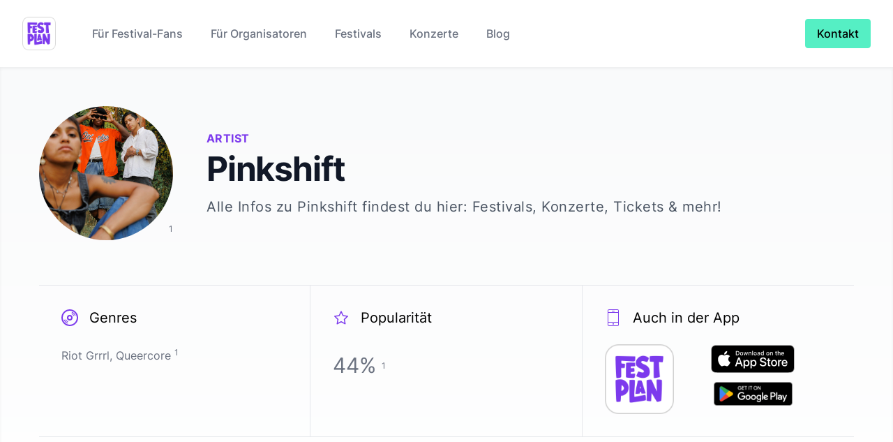

--- FILE ---
content_type: text/html; charset=utf-8
request_url: https://www.festplan.app/artist/pinkshift
body_size: 12796
content:
<!DOCTYPE html><html lang="en"><head><meta charSet="utf-8"/><link rel="apple-touch-icon" sizes="180x180" href="/apple-touch-icon.png"/><link rel="icon" type="image/png" sizes="144x144" href="/favicon-144x144.png"/><link rel="icon" type="image/png" sizes="32x32" href="/favicon-32x32.png"/><link rel="icon" type="image/png" sizes="16x16" href="/favicon-16x16.png"/><link rel="manifest" href="/site.webmanifest"/><title>Pinkshift | Artist | FestPlan.app</title><meta name="robots" content="index,follow"/><meta name="description" content="Alle Infos zu Pinkshift findest du hier: Festivals, Konzerte, Tickets &amp; mehr!"/><meta name="twitter:creator" content="@festplan_app"/><meta property="og:title" content="Pinkshift | Artist"/><meta property="og:description" content="Alle Infos zu Pinkshift findest du hier: Festivals, Konzerte, Tickets &amp; mehr!"/><meta property="og:type" content="website"/><meta property="og:image" content="https://festplan.app/festplan_social.png"/><meta property="og:site_name" content="FestPlan.app"/><meta name="author" content="Malte Peters"/><meta name="robots" content="index,follow"/><meta name="viewport" content="width=device-width, initial-scale=1.0"/><meta name="keywords" content="Festival, Musik, Timetable, Lineup, Personalisiert"/><meta name="next-head-count" content="19"/><script async="" src="https://scripts.simpleanalyticscdn.com/latest.js"></script><link data-next-font="" rel="preconnect" href="/" crossorigin="anonymous"/><link rel="preload" href="/_next/static/css/aa647b3cacee57f6.css" as="style"/><link rel="stylesheet" href="/_next/static/css/aa647b3cacee57f6.css" data-n-g=""/><noscript data-n-css=""></noscript><script defer="" nomodule="" src="/_next/static/chunks/polyfills-c67a75d1b6f99dc8.js"></script><script src="/_next/static/chunks/webpack-60d328ea1049e7c2.js" defer=""></script><script src="/_next/static/chunks/framework-5429a50ba5373c56.js" defer=""></script><script src="/_next/static/chunks/main-8201a1c267d156c8.js" defer=""></script><script src="/_next/static/chunks/pages/_app-9da3d27eb4973746.js" defer=""></script><script src="/_next/static/chunks/684-1260df9f29a48f27.js" defer=""></script><script src="/_next/static/chunks/283-c21e697bc5b45a63.js" defer=""></script><script src="/_next/static/chunks/916-f12116ee4d489b5e.js" defer=""></script><script src="/_next/static/chunks/pages/artist/%5Bid%5D-0ea2eb09c2413864.js" defer=""></script><script src="/_next/static/Lh2o98hSYu1caI_zver9I/_buildManifest.js" defer=""></script><script src="/_next/static/Lh2o98hSYu1caI_zver9I/_ssgManifest.js" defer=""></script><style id="__twind">button,input,optgroup,select,textarea{font-family:inherit;font-size:100%;margin:0;padding:0;line-height:inherit;color:inherit}sub,sup{font-size:75%;line-height:0;position:relative;vertical-align:baseline}html{line-height:1.5;-webkit-text-size-adjust:100%;font-family:Inter, ui-sans-serif, system-ui, -apple-system,
            BlinkMacSystemFont, "Segoe UI", Roboto, "Helvetica Neue", Arial, "Noto Sans",
            sans-serif, "Apple Color Emoji", "Segoe UI Emoji", "Segoe UI Symbol", "Noto Color Emoji"}table{text-indent:0;border-color:inherit;border-collapse:collapse}hr{height:0;color:inherit;border-top-width:1px}input::placeholder,textarea::placeholder{opacity:1;color:#9ca3af}::-webkit-file-upload-button{-webkit-appearance:button;font:inherit}button{background-color:transparent;background-image:none}body{font-family:inherit;line-height:inherit}*,::before,::after{box-sizing:border-box;border:0 solid #e5e7eb}h1,h2,h3,h4,h5,h6{font-size:inherit;font-weight:inherit}a{color:inherit;-webkit-text-decoration:inherit;text-decoration:inherit}::-moz-focus-inner{border-style:none;padding:0}[type="search"]{-webkit-appearance:textfield;outline-offset:-2px}pre,code,kbd,samp{font-family:ui-monospace,SFMono-Regular,Menlo,Monaco,Consolas,"Liberation Mono","Courier New",monospace;font-size:1em}img,svg,video,canvas,audio,iframe,embed,object{display:block;vertical-align:middle}img,video{max-width:100%;height:auto}body,blockquote,dl,dd,h1,h2,h3,h4,h5,h6,hr,figure,p,pre,fieldset,ol,ul{margin:0}button:focus{outline:1px dotted;outline:5px auto -webkit-focus-ring-color}fieldset,ol,ul,legend{padding:0}textarea{resize:vertical}button,[role="button"]{cursor:pointer}:-moz-focusring{outline:1px dotted ButtonText}::-webkit-inner-spin-button,::-webkit-outer-spin-button{height:auto}summary{display:list-item}:root{-moz-tab-size:4;tab-size:4}ol,ul{list-style:none}img{border-style:solid}button,select{text-transform:none}:-moz-ui-invalid{box-shadow:none}progress{vertical-align:baseline}abbr[title]{-webkit-text-decoration:underline dotted;text-decoration:underline dotted}b,strong{font-weight:bolder}sub{bottom:-0.25em}sup{top:-0.5em}button,[type="button"],[type="reset"],[type="submit"]{-webkit-appearance:button}::-webkit-search-decoration{-webkit-appearance:none}*{--tw-shadow:0 0 transparent}.sr-only{position:absolute;width:1px;height:1px;padding:0;margin:-1px;overflow:hidden;white-space:nowrap;clip:rect(0,0,0,0);border-width:0}.space-x-4>:not([hidden])~:not([hidden]){--tw-space-x-reverse:0;margin-right:calc(1rem * var(--tw-space-x-reverse));margin-left:1rem;margin-left:calc(1rem * calc(1 - var(--tw-space-x-reverse)))}.text-purple-600{--tw-text-opacity:1;color:#7c3aed;color:rgba(124,58,237,var(--tw-text-opacity))}.text-gray-900{--tw-text-opacity:1;color:#111827;color:rgba(17,24,39,var(--tw-text-opacity))}.text-gray-600{--tw-text-opacity:1;color:#4b5563;color:rgba(75,85,99,var(--tw-text-opacity))}.text-gray-500{--tw-text-opacity:1;color:#6b7280;color:rgba(107,114,128,var(--tw-text-opacity))}.text-black{--tw-text-opacity:1;color:#000;color:rgba(0,0,0,var(--tw-text-opacity))}.text-gray-400{--tw-text-opacity:1;color:#9ca3af;color:rgba(156,163,175,var(--tw-text-opacity))}.text-gray-700{--tw-text-opacity:1;color:#374151;color:rgba(55,65,81,var(--tw-text-opacity))}.text-gray-800{--tw-text-opacity:1;color:#1f2937;color:rgba(31,41,55,var(--tw-text-opacity))}.shadow-inner{--tw-shadow:inset 0 2px 4px 0 rgba(0,0,0,0.06);box-shadow:inset 0 2px 4px 0 rgba(0,0,0,0.06);box-shadow:var(--tw-ring-offset-shadow,0 0 transparent),var(--tw-ring-shadow,0 0 transparent),var(--tw-shadow)}.mx-auto{margin-left:auto;margin-right:auto}.px-6{padding-left:1.5rem;padding-right:1.5rem}.text-base{font-size:1rem;line-height:1.5rem}.text-3xl{font-size:1.875rem;line-height:2.25rem}.text-lg{font-size:1.125rem;line-height:1.75rem}.my-4{margin-bottom:1rem;margin-top:1rem}.text-xl{font-size:1.25rem;line-height:1.75rem}.text-sm{font-size:0.875rem;line-height:1.25rem}.bg-white{--tw-bg-opacity:1;background-color:#fff;background-color:rgba(255,255,255,var(--tw-bg-opacity))}.px-4{padding-left:1rem;padding-right:1rem}.px-3{padding-left:0.75rem;padding-right:0.75rem}.py-2{padding-bottom:0.5rem;padding-top:0.5rem}.bg-accent{--tw-bg-opacity:1;background-color:#55efc4;background-color:rgba(85,239,196,var(--tw-bg-opacity))}.border-accent{--tw-border-opacity:1;border-color:#55efc4;border-color:rgba(85,239,196,var(--tw-border-opacity))}.mx-0{margin-left:0px;margin-right:0px}.py-12{padding-bottom:3rem;padding-top:3rem}.px-0{padding-left:0px;padding-right:0px}.py-8{padding-bottom:2rem;padding-top:2rem}.border-gray-300{--tw-border-opacity:1;border-color:#d1d5db;border-color:rgba(209,213,219,var(--tw-border-opacity))}.px-8{padding-left:2rem;padding-right:2rem}.text-xs{font-size:0.75rem;line-height:1rem}.border-gray-400{--tw-border-opacity:1;border-color:#9ca3af;border-color:rgba(156,163,175,var(--tw-border-opacity))}.text-4xl{font-size:2.25rem;line-height:2.5rem}.mx-2{margin-left:0.5rem;margin-right:0.5rem}.from-gray-50{--tw-gradient-from:#f9fafb;--tw-gradient-stops:var(--tw-gradient-from),var(--tw-gradient-to,rgba(249,250,251,0))}.from-gray-100{--tw-gradient-from:#f3f4f6;--tw-gradient-stops:var(--tw-gradient-from),var(--tw-gradient-to,rgba(243,244,246,0))}.p-2{padding:0.5rem}.container{width:100%}.p-6{padding:1.5rem}.flex{display:flex}.order-last{order:9999}.relative{position:relative}.w-48{width:12rem}.h-48{height:12rem}.w-full{width:100%}.p-8{padding:2rem}.h-6{height:1.5rem}.w-6{width:1.5rem}.h-24{height:6rem}.h-12{height:3rem}.w-12{width:3rem}.hidden{display:none}.w-1\/2{width:50%}.cursor-pointer{cursor:pointer}.grid{display:-ms-grid;display:grid}.bg-gradient-to-b{background-image:linear-gradient(to bottom,var(--tw-gradient-stops))}.pb-6{padding-bottom:1.5rem}.max-w-7xl{max-width:80rem}.flex-wrap{flex-wrap:wrap}.flex-col{flex-direction:column}.justify-center{justify-content:center}.text-center{text-align:center}.font-semibold{font-weight:600}.tracking-wide{letter-spacing:0.025em}.uppercase{text-transform:uppercase}.mt-2{margin-top:0.5rem}.font-bold{font-weight:700}.tracking-tight{letter-spacing:-0.025em}.mt-4{margin-top:1rem}.mb-6{margin-bottom:1.5rem}.mt-16{margin-top:4rem}.items-center{align-items:center}.ml-4{margin-left:1rem}.leading-loose{line-height:2}.mr-4{margin-right:1rem}.mb-8{margin-bottom:2rem}.mb-4{margin-bottom:1rem}.min-h-screen{min-height:100vh}.justify-between{justify-content:space-between}.flex-shrink-0{flex-shrink:0}.ml-10{margin-left:2.5rem}.items-baseline{align-items:baseline}.font-medium{font-weight:500}.-mr-2{margin-right:calc(0.5rem * -1)}.font-sans{font-family:Inter, ui-sans-serif, system-ui, -apple-system,
            BlinkMacSystemFont, "Segoe UI", Roboto, "Helvetica Neue", Arial, "Noto Sans",
            sans-serif, "Apple Color Emoji", "Segoe UI Emoji", "Segoe UI Symbol", "Noto Color Emoji"}.border{border-width:1px}.mb-2{margin-bottom:0.5rem}.underline{-webkit-text-decoration:underline;text-decoration:underline}.max-w-2xl{max-width:42rem}.mr-2{margin-right:0.5rem}.text-left{text-align:left}.flex-grow{flex-grow:1}.self-end{-ms-grid-row-align:flex-end;align-self:flex-end}.max-w-xl{max-width:36rem}.pt-16{padding-top:4rem}.mt-8{margin-top:2rem}.pt-14{padding-top:3.5rem}.pb-16{padding-bottom:4rem}.mb-14{margin-bottom:3.5rem}.font-light{font-weight:300}.leading-6{line-height:1.5rem}.mb-1{margin-bottom:0.25rem}.mt-12{margin-top:3rem}.mb-3{margin-bottom:0.75rem}.justify-left{justify-content:left}.rounded-full{border-radius:9999px}.rounded-md{border-radius:0.375rem}.rounded{border-radius:0.25rem}.border-b{border-bottom-width:1px}.border-t{border-top-width:1px}.to-white{--tw-gradient-to:#fff}.hover\:text-gray-600:hover{--tw-text-opacity:1;color:#4b5563;color:rgba(75,85,99,var(--tw-text-opacity))}.hover\:bg-accent:hover{--tw-bg-opacity:1;background-color:#55efc4;background-color:rgba(85,239,196,var(--tw-bg-opacity))}.hover\:bg-gray-100:hover{--tw-bg-opacity:1;background-color:#f3f4f6;background-color:rgba(243,244,246,var(--tw-bg-opacity))}@media (min-width:640px){.container{max-width:640px}}@media (min-width:768px){.container{max-width:768px}}@media (min-width:1024px){.container{max-width:1024px}}@media (min-width:1280px){.container{max-width:1280px}}@media (min-width:1536px){.container{max-width:1536px}}@media (min-width:640px){.sm\:text-base{font-size:1rem;line-height:1.5rem}}@media (min-width:640px){.sm\:px-6{padding-left:1.5rem;padding-right:1.5rem}}@media (min-width:640px){.sm\:p-6{padding:1.5rem}}@media (min-width:640px){.sm\:w-2\/3{width:66.666667%}}@media (min-width:640px){.sm\:w-1\/5{width:20%}}@media (min-width:640px){.sm\:w-1\/3{width:33.333333%}}@media (min-width:768px){.md\:text-5xl{font-size:3rem;line-height:1}}@media (min-width:768px){.md\:text-3xl{font-size:1.875rem;line-height:2.25rem}}@media (min-width:768px){.md\:w-1\/2{width:50%}}@media (min-width:768px){.md\:block{display:block}}@media (min-width:768px){.md\:hidden{display:none}}@media (min-width:768px){.md\:p-8{padding:2rem}}@media (min-width:768px){.md\:w-1\/3{width:33.333333%}}@media (min-width:768px){.md\:ml-6{margin-left:1.5rem}}@media (min-width:768px){.md\:border-r{border-right-width:1px}}@media (min-width:768px){.md\:border-l{border-left-width:1px}}@media (min-width:1024px){.lg\:mx-0{margin-left:0px;margin-right:0px}}@media (min-width:1024px){.lg\:text-xl{font-size:1.25rem;line-height:1.75rem}}@media (min-width:1024px){.lg\:px-8{padding-left:2rem;padding-right:2rem}}@media (min-width:1024px){.lg\:p-8{padding:2rem}}@media (min-width:1024px){.lg\:w-1\/3{width:33.333333%}}@media (min-width:1024px){.lg\:w-1\/2{width:50%}}@media (min-width:1024px){.lg\:flex-nowrap{flex-wrap:nowrap}}@media (min-width:1024px){.lg\:text-left{text-align:left}}@media (min-width:1024px){.lg\:mb-0{margin-bottom:0px}}@media (min-width:1024px){.lg\:mr-12{margin-right:3rem}}@media (min-width:1024px){.lg\:mt-0{margin-top:0px}}@media (min-width:1024px){.lg\:border-r{border-right-width:1px}}@media (min-width:1024px){.lg\:border-r-0{border-right-width:0px}}</style></head><body><div id="__next"><div><div class="min-h-screen flex flex-col"><nav class="bg-white"><div class="max-w-7xl mx-auto px-4 sm:px-6 lg:px-8"><div class="flex items-center justify-between h-24"><div class="flex items-center"><div class="flex-shrink-0"><a href="/"><img class="h-12 w-12" src="/logo.png" alt="logo" width="48" height="48"/></a></div><div class="hidden md:block"><div class="ml-10 flex items-baseline space-x-4"><a href="/" class="text-gray-500 hover:text-gray-600 px-3 py-2 rounded-md font-medium">Für Festival-Fans</a><a href="/organiser" class="text-gray-500 hover:text-gray-600 px-3 py-2 rounded-md font-medium">Für Organisatoren</a><a href="/festival" class="text-gray-500 hover:text-gray-600 px-3 py-2 rounded-md font-medium">Festivals</a><a href="/concerts" class="text-gray-500 hover:text-gray-600 px-3 py-2 rounded-md font-medium">Konzerte</a><a href="/blog" class="text-gray-500 hover:text-gray-600 px-3 py-2 rounded-md font-medium">Blog</a></div></div></div><div class="hidden md:block"><div class="ml-4 flex items-center md:ml-6"><a href="mailto:malte@festplan.app"><button type="button" class="font-sans font-medium py-2 px-4 border rounded bg-accent text-black border-accent hover:bg-accent">Kontakt</button></a></div></div><div class="-mr-2 flex md:hidden"><button type="button" aria-controls="mobile-menu" aria-expanded="false" class="p-2 text-gray-400"><span class="sr-only">Open menu</span><svg class="h-6 w-6" xmlns="http://www.w3.org/2000/svg" fill="none" viewBox="0 0 24 24" stroke="currentColor" aria-hidden="true" width="24" height="24"><path stroke-linecap="round" stroke-linejoin="round" stroke-width="2" d="M4 6h16M4 12h16M4 18h16"></path></svg></button></div></div></div></nav><section class="bg-gradient-to-b from-gray-50 to-white shadow-inner pb-6"><div class="max-w-7xl mx-auto p-2 sm:p-6 lg:p-8"><div class="container mx-auto px-6 p-6"><div class="flex flex-wrap lg:flex-nowrap"><div class="flex flex-col justify-center order-last text-center mx-auto lg:mx-0 lg:text-left"><p class="text-base text-purple-600 font-semibold tracking-wide uppercase">Artist</p><h1 class="mt-2 text-3xl md:text-5xl font-bold tracking-tight text-gray-900">Pinkshift</h1><p class="mt-4 text-lg lg:text-xl tracking-wide text-gray-600">Alle Infos zu <!-- -->Pinkshift<!-- --> findest du hier: Festivals, Konzerte, Tickets &amp; mehr!</p></div><div class="mx-auto mb-6 lg:mx-0 lg:mb-0 lg:mr-12 text-center relative"><img src="https://i.scdn.co/image/ab6761610000e5eb3fd34d526ac479b44c27c2b3" alt="Pinkshift" class="rounded-full w-48 h-48" style="object-fit:cover"/><p class="text-gray-500" style="margin-top:-30px;z-index:1;position:absolute;bottom:0;right:0"><a href="#sup-1"><sup>1</sup></a></p></div></div><div class="flex flex-wrap my-4 mt-16"><div class="w-full border-b border-t md:w-1/2 md:border-r lg:w-1/3 p-8"><div class="flex items-center mb-6"><svg xmlns="http://www.w3.org/2000/svg" width="20" height="20" fill="currentColor" class="h-6 w-6 text-purple-600"><path d="M12 8a4 4 0 1 0 0 8 4 4 0 0 0 0-8zm0 6c-1.104 0-2-.897-2-2s.896-2 2-2 2 .897 2 2-.896 2-2 2zm0-12c5.514 0 10 4.486 10 10s-4.486 10-10 10S2 17.514 2 12 6.486 2 12 2zm0-2C5.373 0 0 5.373 0 12s5.373 12 12 12 12-5.373 12-12S18.627 0 12 0zM9.086 20.526a9.01 9.01 0 0 1-5.592-5.606l1.02-.127a8.028 8.028 0 0 0 4.699 4.714l-.127 1.019zm.258-2.054a7.013 7.013 0 0 1-3.807-3.807l1.041-.13a6.03 6.03 0 0 0 2.895 2.896l-.129 1.041zm8.095-9.007a6.04 6.04 0 0 0-2.896-2.896l.131-1.041a7.026 7.026 0 0 1 3.807 3.807l-1.042.13zm2.049-.256a8.027 8.027 0 0 0-4.691-4.677l.129-1.019a9.01 9.01 0 0 1 5.582 5.568l-1.02.128z"></path></svg><div class="ml-4 text-xl">Genres</div></div><p class="leading-loose text-gray-500">Riot Grrrl, Queercore<!-- --> <a href="#sup-1"><sup>1</sup></a></p></div><div class="w-full border-b border-t md:w-1/2 lg:w-1/3 lg:border-r p-8"><div class="flex items-center mb-6"><svg xmlns="http://www.w3.org/2000/svg" fill-rule="evenodd" stroke-linejoin="round" stroke-miterlimit="2" clip-rule="evenodd" viewBox="0 0 24 24" width="20" height="20" fill="currentColor" class="h-6 w-6 text-purple-600"><path fill-rule="nonzero" d="M11.322 2.923a.754.754 0 0 1 1.356 0l2.65 5.44 6.022.829a.749.749 0 0 1 .419 1.283c-1.61 1.538-4.382 4.191-4.382 4.191l1.069 5.952a.751.751 0 0 1-1.097.793L12 18.56l-5.359 2.851a.751.751 0 0 1-1.097-.793l1.07-5.952-4.382-4.191a.75.75 0 0 1 .419-1.283l6.021-.829 2.65-5.44zM12 4.956 9.639 9.748l-5.246.719 3.848 3.643-.948 5.255L12 16.86l4.707 2.505-.951-5.236 3.851-3.662-5.314-.756z"></path></svg><div class="ml-4 text-xl">Popularität</div></div><p class="leading-loose text-gray-500 text-3xl">44<!-- -->%<!-- --> <span class="text-base"><a href="#sup-1"><sup>1</sup></a></span></p></div><div class="w-full border-b border-t md:w-1/2 md:border-r lg:w-1/3 lg:border-r-0 p-8"><div class="flex items-center mb-6"><svg xmlns="http://www.w3.org/2000/svg" width="20" height="20" fill-rule="evenodd" clip-rule="evenodd" fill="currentColor" class="h-6 w-6 text-purple-600"><path d="M18 24H6a2 2 0 0 1-2-2V2a2 2 0 0 1 2-2h12a2 2 0 0 1 2 2v20a2 2 0 0 1-2 2zm1-5.083H5V22c0 .552.449 1 1 1h12a1 1 0 0 0 1-1v-3.083zm-7 3a1 1 0 1 1 0-2 1 1 0 0 1 0 2zm7-17H5v13h14v-13zM18 1H6c-.551 0-1 .449-1 1v1.917h14V2c0-.551-.448-1-1-1zm-4.5 1.917h-3a.5.5 0 0 1 0-1h3a.5.5 0 0 1 0 1z"></path></svg><div class="ml-4 text-xl">Auch in der App</div></div><div class="flex text-center"><a href="/"><img src="/_next/static/media/app_store_icon.52b2c309.png" alt="Festplan Store Icon" style="height:100px;object-fit:contain" class="mr-4"/></a><div class="flex flex-wrap justify-center items-center"><a class="flex flex-col items-center mx-0 mb-2 justify-center" href="https://apps.apple.com/de/app/festplan/id1621841354" target="_blank" rel="noreferrer"><svg xmlns="http://www.w3.org/2000/svg" width="150" height="40" viewBox="0 0 119.664 40" alt="FestPlan für iOS im AppStore"><path d="M110.135 0H9.535c-.367 0-.73 0-1.095.002-.306.002-.61.008-.919.013A13.215 13.215 0 0 0 5.517.19a6.665 6.665 0 0 0-1.9.627 6.438 6.438 0 0 0-1.62 1.18A6.258 6.258 0 0 0 .82 3.617a6.601 6.601 0 0 0-.625 1.903 12.993 12.993 0 0 0-.179 2.002c-.01.307-.01.615-.015.921V31.56c.005.31.006.61.015.921a12.992 12.992 0 0 0 .18 2.002 6.588 6.588 0 0 0 .624 1.905A6.208 6.208 0 0 0 1.998 38a6.274 6.274 0 0 0 1.618 1.179 6.7 6.7 0 0 0 1.901.63 13.455 13.455 0 0 0 2.004.177c.31.007.613.011.919.011.366.002.728.002 1.095.002h100.6c.36 0 .724 0 1.084-.002.304 0 .617-.004.922-.01a13.279 13.279 0 0 0 2-.178 6.804 6.804 0 0 0 1.908-.63A6.277 6.277 0 0 0 117.666 38a6.395 6.395 0 0 0 1.182-1.614 6.604 6.604 0 0 0 .619-1.905 13.506 13.506 0 0 0 .185-2.002c.004-.31.004-.61.004-.921.008-.364.008-.725.008-1.094V9.536c0-.366 0-.73-.008-1.092 0-.306 0-.614-.004-.92a13.507 13.507 0 0 0-.185-2.003 6.618 6.618 0 0 0-.62-1.903 6.466 6.466 0 0 0-2.798-2.8 6.768 6.768 0 0 0-1.908-.627 13.044 13.044 0 0 0-2-.176c-.305-.005-.618-.011-.922-.013-.36-.002-.725-.002-1.084-.002Z" style="fill:#a6a6a6"></path><path d="M8.445 39.125c-.305 0-.602-.004-.904-.01a12.687 12.687 0 0 1-1.87-.164 5.884 5.884 0 0 1-1.656-.548 5.406 5.406 0 0 1-1.397-1.016 5.32 5.32 0 0 1-1.02-1.397 5.722 5.722 0 0 1-.544-1.657 12.414 12.414 0 0 1-.166-1.875c-.007-.21-.015-.913-.015-.913v-23.1s.009-.692.015-.895a12.37 12.37 0 0 1 .165-1.872 5.755 5.755 0 0 1 .544-1.662 5.373 5.373 0 0 1 1.015-1.398 5.565 5.565 0 0 1 1.402-1.023 5.823 5.823 0 0 1 1.653-.544A12.586 12.586 0 0 1 7.543.887l.902-.012h102.769l.913.013a12.385 12.385 0 0 1 1.858.162 5.938 5.938 0 0 1 1.671.548 5.594 5.594 0 0 1 2.415 2.42 5.763 5.763 0 0 1 .535 1.649 12.995 12.995 0 0 1 .174 1.887c.003.283.003.588.003.89.008.375.008.732.008 1.092v20.929c0 .363 0 .718-.008 1.075 0 .325 0 .623-.004.93a12.731 12.731 0 0 1-.17 1.853 5.739 5.739 0 0 1-.54 1.67 5.48 5.48 0 0 1-1.016 1.386 5.413 5.413 0 0 1-1.4 1.022 5.862 5.862 0 0 1-1.668.55 12.542 12.542 0 0 1-1.869.163c-.293.007-.6.011-.897.011l-1.084.002Z"></path><g data-name="&lt;Group&gt;"><g data-name="&lt;Group&gt;"><path d="M24.769 20.3a4.949 4.949 0 0 1 2.356-4.151 5.066 5.066 0 0 0-3.99-2.158c-1.68-.176-3.308 1.005-4.164 1.005-.872 0-2.19-.988-3.608-.958a5.315 5.315 0 0 0-4.473 2.728c-1.934 3.348-.491 8.269 1.361 10.976.927 1.325 2.01 2.805 3.428 2.753 1.387-.058 1.905-.885 3.58-.885 1.658 0 2.144.885 3.59.852 1.489-.025 2.426-1.332 3.32-2.67a10.962 10.962 0 0 0 1.52-3.092 4.782 4.782 0 0 1-2.92-4.4ZM22.037 12.21a4.872 4.872 0 0 0 1.115-3.49 4.957 4.957 0 0 0-3.208 1.66A4.636 4.636 0 0 0 18.8 13.74a4.1 4.1 0 0 0 3.237-1.53Z" data-name="&lt;Path&gt;" style="fill:#fff"></path></g><path d="M42.302 27.14H37.57l-1.137 3.356h-2.005l4.484-12.418h2.083l4.483 12.418h-2.039Zm-4.243-1.55h3.752l-1.85-5.446h-.051ZM55.16 25.97c0 2.813-1.506 4.62-3.779 4.62a3.07 3.07 0 0 1-2.848-1.583h-.043v4.484H46.63V21.442h1.8v1.506h.033a3.212 3.212 0 0 1 2.883-1.6c2.298 0 3.813 1.816 3.813 4.622Zm-1.91 0c0-1.833-.948-3.038-2.393-3.038-1.42 0-2.375 1.23-2.375 3.038 0 1.824.955 3.046 2.375 3.046 1.445 0 2.393-1.197 2.393-3.046ZM65.125 25.97c0 2.813-1.506 4.62-3.779 4.62a3.07 3.07 0 0 1-2.848-1.583h-.043v4.484h-1.859V21.442h1.799v1.506h.034a3.212 3.212 0 0 1 2.883-1.6c2.298 0 3.813 1.816 3.813 4.622Zm-1.91 0c0-1.833-.948-3.038-2.393-3.038-1.42 0-2.375 1.23-2.375 3.038 0 1.824.955 3.046 2.375 3.046 1.445 0 2.392-1.197 2.392-3.046ZM71.71 27.036c.138 1.232 1.334 2.04 2.97 2.04 1.566 0 2.693-.808 2.693-1.919 0-.964-.68-1.54-2.29-1.936l-1.609-.388c-2.28-.55-3.339-1.617-3.339-3.348 0-2.142 1.867-3.614 4.519-3.614 2.624 0 4.423 1.472 4.483 3.614h-1.876c-.112-1.239-1.136-1.987-2.634-1.987s-2.521.757-2.521 1.858c0 .878.654 1.395 2.255 1.79l1.368.336c2.548.603 3.606 1.626 3.606 3.443 0 2.323-1.85 3.778-4.793 3.778-2.754 0-4.614-1.42-4.734-3.667ZM83.346 19.3v2.142h1.722v1.472h-1.722v4.991c0 .776.345 1.137 1.102 1.137a5.808 5.808 0 0 0 .611-.043v1.463a5.104 5.104 0 0 1-1.032.086c-1.833 0-2.548-.689-2.548-2.445v-5.189h-1.316v-1.472h1.316V19.3ZM86.065 25.97c0-2.849 1.678-4.639 4.294-4.639 2.625 0 4.295 1.79 4.295 4.639 0 2.856-1.661 4.638-4.295 4.638-2.633 0-4.294-1.782-4.294-4.638Zm6.695 0c0-1.954-.895-3.108-2.401-3.108s-2.4 1.162-2.4 3.108c0 1.962.894 3.106 2.4 3.106s2.401-1.144 2.401-3.106ZM96.186 21.442h1.773v1.541h.043a2.16 2.16 0 0 1 2.177-1.635 2.866 2.866 0 0 1 .637.069v1.738a2.598 2.598 0 0 0-.835-.112 1.873 1.873 0 0 0-1.937 2.083v5.37h-1.858ZM109.384 27.837c-.25 1.643-1.85 2.771-3.898 2.771-2.634 0-4.269-1.764-4.269-4.595 0-2.84 1.644-4.682 4.19-4.682 2.506 0 4.08 1.72 4.08 4.466v.637h-6.394v.112a2.358 2.358 0 0 0 2.436 2.564 2.048 2.048 0 0 0 2.09-1.273Zm-6.282-2.702h4.526a2.177 2.177 0 0 0-2.22-2.298 2.292 2.292 0 0 0-2.306 2.298Z" style="fill:#fff"></path></g><g data-name="&lt;Group&gt;"><path d="M37.826 8.731a2.64 2.64 0 0 1 2.808 2.965c0 1.906-1.03 3.002-2.808 3.002h-2.155V8.73Zm-1.228 5.123h1.125a1.876 1.876 0 0 0 1.967-2.146 1.881 1.881 0 0 0-1.967-2.134h-1.125ZM41.68 12.444a2.133 2.133 0 1 1 4.248 0 2.134 2.134 0 1 1-4.247 0Zm3.334 0c0-.976-.439-1.547-1.208-1.547-.773 0-1.207.571-1.207 1.547 0 .984.434 1.55 1.207 1.55.77 0 1.208-.57 1.208-1.55ZM51.573 14.698h-.922l-.93-3.317h-.07l-.927 3.317h-.913l-1.242-4.503h.902l.806 3.436h.067l.926-3.436h.852l.926 3.436h.07l.803-3.436h.889ZM53.854 10.195h.855v.715h.066a1.348 1.348 0 0 1 1.344-.802 1.465 1.465 0 0 1 1.559 1.675v2.915h-.889v-2.692c0-.724-.314-1.084-.972-1.084a1.033 1.033 0 0 0-1.075 1.141v2.635h-.888ZM59.094 8.437h.888v6.26h-.888ZM61.218 12.444a2.133 2.133 0 1 1 4.247 0 2.134 2.134 0 1 1-4.247 0Zm3.333 0c0-.976-.439-1.547-1.208-1.547-.773 0-1.207.571-1.207 1.547 0 .984.434 1.55 1.207 1.55.77 0 1.208-.57 1.208-1.55ZM66.4 13.424c0-.81.604-1.278 1.676-1.344l1.22-.07v-.389c0-.475-.315-.744-.922-.744-.497 0-.84.182-.939.5h-.86c.09-.773.818-1.27 1.84-1.27 1.128 0 1.765.563 1.765 1.514v3.077h-.855v-.633h-.07a1.515 1.515 0 0 1-1.353.707 1.36 1.36 0 0 1-1.501-1.348Zm2.895-.384v-.377l-1.1.07c-.62.042-.9.253-.9.65 0 .405.351.64.834.64a1.062 1.062 0 0 0 1.166-.983ZM71.348 12.444c0-1.423.732-2.324 1.87-2.324a1.484 1.484 0 0 1 1.38.79h.067V8.437h.888v6.26h-.851v-.71h-.07a1.563 1.563 0 0 1-1.415.785c-1.145 0-1.869-.901-1.869-2.328Zm.918 0c0 .955.45 1.53 1.203 1.53.75 0 1.212-.583 1.212-1.526 0-.938-.468-1.53-1.212-1.53-.748 0-1.203.58-1.203 1.526ZM79.23 12.444a2.133 2.133 0 1 1 4.247 0 2.134 2.134 0 1 1-4.247 0Zm3.333 0c0-.976-.438-1.547-1.208-1.547-.772 0-1.207.571-1.207 1.547 0 .984.435 1.55 1.207 1.55.77 0 1.208-.57 1.208-1.55ZM84.67 10.195h.855v.715h.066a1.348 1.348 0 0 1 1.344-.802 1.465 1.465 0 0 1 1.559 1.675v2.915h-.889v-2.692c0-.724-.314-1.084-.972-1.084a1.033 1.033 0 0 0-1.075 1.141v2.635h-.889ZM93.515 9.074v1.141h.976v.749h-.976v2.315c0 .472.194.679.637.679a2.967 2.967 0 0 0 .339-.021v.74a2.916 2.916 0 0 1-.484.046c-.988 0-1.381-.348-1.381-1.216v-2.543h-.715v-.749h.715V9.074ZM95.705 8.437h.88v2.481h.07a1.386 1.386 0 0 1 1.374-.806 1.483 1.483 0 0 1 1.55 1.679v2.907h-.889V12.01c0-.72-.335-1.084-.963-1.084a1.052 1.052 0 0 0-1.134 1.142v2.63h-.888ZM104.761 13.482a1.828 1.828 0 0 1-1.95 1.303 2.045 2.045 0 0 1-2.081-2.325 2.077 2.077 0 0 1 2.076-2.352c1.253 0 2.009.856 2.009 2.27v.31h-3.18v.05a1.19 1.19 0 0 0 1.2 1.29 1.08 1.08 0 0 0 1.07-.546Zm-3.126-1.451h2.275a1.086 1.086 0 0 0-1.109-1.167 1.152 1.152 0 0 0-1.166 1.167Z" style="fill:#fff"></path></g></svg></a><a class="flex flex-col items-center mx-0 mb-2 justify-center" href="https://play.google.com/store/apps/details?id=dev.ptrs.festiplan" target="_blank" rel="noreferrer"><img src="/_next/static/media/download_google_play.6d155a33.png" alt="FestPlan für Android in Google Play" style="height:40px;padding-top:3.2px;padding-bottom:3.2px"/></a></div></div></div></div></div></div></section><section class="bg-gradient-to-b from-gray-50 to-white shadow-inner py-12"><div class="max-w-2xl mx-auto"><p class="text-gray-700 text-center text-xl font-medium mb-4 sm:w-2/3 mx-auto">Folge FestPlan</p><div class="flex flex-wrap"><div class="w-1/2 sm:w-1/5 p-2 flex justify-center text-base"><a href="https://www.instagram.com/festplan_app/" target="_blank" class="flex items-center"><img src="/_next/static/media/instagram.2833f7d8.png" alt="Instagram" width="30" height="30" class="mr-2" style="object-fit:contain"/><span>Instagram</span></a></div><div class="w-1/2 sm:w-1/5 p-2 flex justify-center text-base"><a href="https://www.tiktok.com/@festplan.app" target="_blank" class="flex items-center"><img src="/_next/static/media/tiktok.02e63505.png" alt="TikTok" width="30" height="30" class="mr-2" style="object-fit:contain"/><span>TikTok</span></a></div><div class="w-1/2 sm:w-1/5 p-2 flex justify-center text-base"><a href="https://www.youtube.com/@festplan_app" target="_blank" class="flex items-center"><img src="/_next/static/media/youtube.482ccfae.png" alt="YouTube" width="30" height="30" class="mr-2" style="object-fit:contain"/><span>YouTube</span></a></div><div class="w-1/2 sm:w-1/5 p-2 flex justify-center text-base"><a href="https://www.facebook.com/profile.php?id=61558648412392" target="_blank" class="flex items-center"><img src="/_next/static/media/facebook.d0b4e19a.png" alt="Facebook" width="30" height="30" class="mr-2" style="object-fit:contain"/><span>Facebook</span></a></div><div class="w-1/2 sm:w-1/5 p-2 flex justify-center text-base"><a href="https://www.linkedin.com/company/festplan/" target="_blank" class="flex items-center"><img src="/_next/static/media/linkedin.68c21249.png" alt="LinkedIn" width="30" height="30" class="mr-2" style="object-fit:contain"/><span>LinkedIn</span></a></div></div></div></section><section class="bg-gradient-to-b from-gray-50 to-white shadow-inner pb-6"><div class="max-w-7xl mx-auto p-2 sm:p-6 lg:p-8"><div class="container mx-auto px-6 p-6"><h3 class="text-xl md:text-3xl font-bold tracking-tight text-gray-900 mb-4 text-center">Hörproben</h3><p class="text-sm sm:text-base text-gray-600 text-center mb-8">Einige der bekanntesten Songs <a href="#sup-1"><sup>1</sup></a> von <!-- -->Pinkshift<!-- -->:</p><ul><li class="mb-4"><div class="flex"><audio controls="" src="https://p.scdn.co/mp3-preview/28a5cd42180bf3276948f3319ff33f09ff083f5b?cid=1e8a34baa558446a8ba6d2dbe6f85a62" style="display:none"></audio><button type="button" class="flex"><svg xmlns="http://www.w3.org/2000/svg" width="24" height="24" fill="currentColor" class="text-purple-600 mr-2" style="flex-shrink:0"><path d="M12 0C5.373 0 0 5.373 0 12s5.373 12 12 12 12-5.373 12-12S18.627 0 12 0zM9 17V7l9 5.146L9 17z"></path></svg><p class="text-base text-left">i&#x27;m gonna tell my therapist on you<!-- --> - <!-- -->Pinkshift</p></button><div class="flex-grow"></div><a href="https://open.spotify.com/track/1iUBNLLmZnBAjgkHysEv37" target="_blank" rel="noreferrer" class="ml-4 underline" style="flex-shrink:0">auf Spotify</a></div></li><li class="mb-4"><div class="flex"><audio controls="" src="https://p.scdn.co/mp3-preview/51984538cbc338fbd563207306d38c16e8e7815b?cid=1e8a34baa558446a8ba6d2dbe6f85a62" style="display:none"></audio><button type="button" class="flex"><svg xmlns="http://www.w3.org/2000/svg" width="24" height="24" fill="currentColor" class="text-purple-600 mr-2" style="flex-shrink:0"><path d="M12 0C5.373 0 0 5.373 0 12s5.373 12 12 12 12-5.373 12-12S18.627 0 12 0zM9 17V7l9 5.146L9 17z"></path></svg><p class="text-base text-left">i&#x27;m not crying you&#x27;re crying<!-- --> - <!-- -->Pinkshift</p></button><div class="flex-grow"></div><a href="https://open.spotify.com/track/7ChGmRrK8sWCGp3uWNV0vH" target="_blank" rel="noreferrer" class="ml-4 underline" style="flex-shrink:0">auf Spotify</a></div></li><li class="mb-4"><div class="flex"><audio controls="" src="https://p.scdn.co/mp3-preview/e5c620c3171be25003cc076ebded212a08b33ab7?cid=1e8a34baa558446a8ba6d2dbe6f85a62" style="display:none"></audio><button type="button" class="flex"><svg xmlns="http://www.w3.org/2000/svg" width="24" height="24" fill="currentColor" class="text-purple-600 mr-2" style="flex-shrink:0"><path d="M12 0C5.373 0 0 5.373 0 12s5.373 12 12 12 12-5.373 12-12S18.627 0 12 0zM9 17V7l9 5.146L9 17z"></path></svg><p class="text-base text-left">EAT YOUR FRIENDS<!-- --> - <!-- -->Jhariah, Pinkshift</p></button><div class="flex-grow"></div><a href="https://open.spotify.com/track/12uWjDyyneE3BwZ8IUs1GM" target="_blank" rel="noreferrer" class="ml-4 underline" style="flex-shrink:0">auf Spotify</a></div></li><li class="mb-4"><div class="flex"><audio controls="" src="https://p.scdn.co/mp3-preview/2f31a6ecb4b498df56c94cf6119c68e8aaddb72e?cid=1e8a34baa558446a8ba6d2dbe6f85a62" style="display:none"></audio><button type="button" class="flex"><svg xmlns="http://www.w3.org/2000/svg" width="24" height="24" fill="currentColor" class="text-purple-600 mr-2" style="flex-shrink:0"><path d="M12 0C5.373 0 0 5.373 0 12s5.373 12 12 12 12-5.373 12-12S18.627 0 12 0zM9 17V7l9 5.146L9 17z"></path></svg><p class="text-base text-left">Snow<!-- --> - <!-- -->Pinkshift</p></button><div class="flex-grow"></div><a href="https://open.spotify.com/track/0EB2alDHdChIb0u8c6COre" target="_blank" rel="noreferrer" class="ml-4 underline" style="flex-shrink:0">auf Spotify</a></div></li><li class="mb-4"><div class="flex"><audio controls="" src="https://p.scdn.co/mp3-preview/12d21bce97417b9e879a2b89d82639499d5a369a?cid=1e8a34baa558446a8ba6d2dbe6f85a62" style="display:none"></audio><button type="button" class="flex"><svg xmlns="http://www.w3.org/2000/svg" width="24" height="24" fill="currentColor" class="text-purple-600 mr-2" style="flex-shrink:0"><path d="M12 0C5.373 0 0 5.373 0 12s5.373 12 12 12 12-5.373 12-12S18.627 0 12 0zM9 17V7l9 5.146L9 17z"></path></svg><p class="text-base text-left">nothing (in my head)<!-- --> - <!-- -->Pinkshift</p></button><div class="flex-grow"></div><a href="https://open.spotify.com/track/2Zd9RpkzMbWXhYhjIJQlqL" target="_blank" rel="noreferrer" class="ml-4 underline" style="flex-shrink:0">auf Spotify</a></div></li></ul><div class="flex justify-center"></div></div></div></section><section class="bg-gradient-to-b from-gray-50 to-white shadow-inner pb-6"><div class="max-w-7xl mx-auto p-2 sm:p-6 lg:p-8"><div class="container mx-auto px-6 p-6"><h2 class="mt-2 text-xl md:text-3xl font-bold tracking-tight text-gray-900 mb-4 text-center">Aktuelle Festivals</h2><p class="text-sm sm:text-base text-gray-600 text-center">Uns sind keine aktuellen Festivals bekannt auf denen <!-- -->Pinkshift<!-- --> auftritt.</p></div></div></section><section class="bg-gradient-to-b from-gray-50 to-white shadow-inner pb-6"><div class="max-w-7xl mx-auto p-2 sm:p-6 lg:p-8"><div class="container mx-auto px-6 p-6"><h2 class="mt-2 text-xl md:text-3xl font-bold tracking-tight text-gray-900 mb-4 text-center">Bevorstehende Konzerte</h2><p class="text-sm sm:text-base text-gray-600 text-center mb-8">Auf folgenden Konzerten tritt <!-- -->Pinkshift<!-- --> auf:</p><div class="flex flex-wrap"><div role="link" class="w-full border-b border-t md:w-1/2 md:border-r md:border-l lg:w-1/3 px-0 py-8 md:p-8 cursor-pointer hover:bg-gray-100 grid flex-col" tabindex="0"><div class="mb-4"><div class="text-xl">Pinkshift<span> in <strong>New York</strong></span></div></div><p class="leading-loose text-gray-800">24.01.2026</p><p class="leading-loose text-gray-500">Bowery Ballroom</p><div class="self-end mt-4"><p class="leading-loose font-semibold">Tickets</p><a href="https://www.ticketmaster.com/pinkshift-new-york-new-york-01-23-2026/event/0000634DA18F4829" target="_blank"><button type="button" class="font-sans font-medium py-2 px-4 border rounded bg-white text-gray-600 border-gray-300 hover:bg-gray-100 mt-2">Tickets <!-- --> <!-- --> (<!-- -->ticketmaster<!-- -->)</button></a></div></div><div role="link" class="w-full border-b border-t md:w-1/2 md:border-r md:border-l lg:w-1/3 px-0 py-8 md:p-8 cursor-pointer hover:bg-gray-100 grid flex-col" tabindex="1"><div class="mb-4"><div class="text-xl">grandson<span> in <strong>København S</strong></span></div></div><p class="leading-loose text-gray-800">07.02.2026</p><p class="leading-loose text-gray-500"></p><div class="self-end mt-4"><p class="leading-loose font-semibold">Tickets</p><a href="https://www.ticketmaster.dk/event/grandson-tickets/2086765667?language=en-us" target="_blank"><button type="button" class="font-sans font-medium py-2 px-4 border rounded bg-white text-gray-600 border-gray-300 hover:bg-gray-100 mt-2">Tickets <!-- --> <!-- --> (<!-- -->ticketmaster<!-- -->)</button></a></div></div><div role="link" class="w-full border-b border-t md:w-1/2 md:border-r md:border-l lg:w-1/3 px-0 py-8 md:p-8 cursor-pointer hover:bg-gray-100 grid flex-col" tabindex="2"><div class="mb-4"><div class="text-xl">grandson<span> in <strong>Manchester</strong></span></div></div><p class="leading-loose text-gray-800">26.02.2026</p><p class="leading-loose text-gray-500">Manchester Academy</p><div class="self-end mt-4"><p class="leading-loose font-semibold">Tickets</p><a href="https://www.ticketmaster.co.uk/grandson-manchester-26-02-2026/event/1F00630DB41C3244" target="_blank"><button type="button" class="font-sans font-medium py-2 px-4 border rounded bg-white text-gray-600 border-gray-300 hover:bg-gray-100 mt-2">Tickets <!-- --> <!-- --> (<!-- -->ticketmaster<!-- -->)</button></a></div></div><div role="link" class="w-full border-b border-t md:w-1/2 md:border-r md:border-l lg:w-1/3 px-0 py-8 md:p-8 cursor-pointer hover:bg-gray-100 grid flex-col" tabindex="3"><div class="mb-4"><div class="text-xl">grandson<span> in <strong>Birmingham</strong></span></div></div><p class="leading-loose text-gray-800">28.02.2026</p><p class="leading-loose text-gray-500">O2 Institute Birmingham</p><div class="self-end mt-4"><p class="leading-loose font-semibold">Tickets</p><a href="https://www.ticketmaster.co.uk/grandson-birmingham-28-02-2026/event/3E00630DFFDD1A61" target="_blank"><button type="button" class="font-sans font-medium py-2 px-4 border rounded bg-white text-gray-600 border-gray-300 hover:bg-gray-100 mt-2">Tickets <!-- --> <!-- --> (<!-- -->ticketmaster<!-- -->)</button></a></div></div><div role="link" class="w-full border-b border-t md:w-1/2 md:border-r md:border-l lg:w-1/3 px-0 py-8 md:p-8 cursor-pointer hover:bg-gray-100 grid flex-col" tabindex="4"><div class="mb-4"><div class="text-xl">grandson<span> in <strong>Bristol</strong></span></div></div><p class="leading-loose text-gray-800">01.03.2026</p><p class="leading-loose text-gray-500">Electric Bristol</p><div class="self-end mt-4"><p class="leading-loose font-semibold">Tickets</p><a href="https://www.ticketweb.uk/event/grandson-electric-bristol-tickets/14522793?REFERRAL_ID=tmfeed" target="_blank"><button type="button" class="font-sans font-medium py-2 px-4 border rounded bg-white text-gray-600 border-gray-300 hover:bg-gray-100 mt-2">Tickets <!-- --> <!-- --> (<!-- -->ticketmaster<!-- -->)</button></a></div></div><div role="link" class="w-full border-b border-t md:w-1/2 md:border-r md:border-l lg:w-1/3 px-0 py-8 md:p-8 cursor-pointer hover:bg-gray-100 grid flex-col" tabindex="5"><div class="mb-4"><div class="text-xl">grandson<span> in <strong>London</strong></span></div></div><p class="leading-loose text-gray-800">02.03.2026</p><p class="leading-loose text-gray-500">O2 Forum Kentish Town</p><div class="self-end mt-4"><p class="leading-loose font-semibold">Tickets</p><a href="https://www.ticketmaster.co.uk/grandson-london-02-03-2026/event/3E00630ED6D61C8D" target="_blank"><button type="button" class="font-sans font-medium py-2 px-4 border rounded bg-white text-gray-600 border-gray-300 hover:bg-gray-100 mt-2">Tickets <!-- --> <!-- --> (<!-- -->ticketmaster<!-- -->)</button></a></div></div><div role="link" class="w-full border-b border-t md:w-1/2 md:border-r md:border-l lg:w-1/3 px-0 py-8 md:p-8 cursor-pointer hover:bg-gray-100 grid flex-col" tabindex="6"><div class="mb-4"><div class="text-xl">grandson<span> in <strong>Glasgow</strong></span></div></div><p class="leading-loose text-gray-800">03.03.2026</p><p class="leading-loose text-gray-500">Galvanizers SWG3</p><div class="self-end mt-4"><p class="leading-loose font-semibold">Tickets</p><a href="https://www.ticketmaster.co.uk/grandson-glasgow-03-03-2026/event/3600630EF4442A0B" target="_blank"><button type="button" class="font-sans font-medium py-2 px-4 border rounded bg-white text-gray-600 border-gray-300 hover:bg-gray-100 mt-2">Tickets <!-- --> <!-- --> (<!-- -->ticketmaster<!-- -->)</button></a></div></div></div></div></div></section><section class="bg-gradient-to-b from-gray-50 to-white shadow-inner pb-6"><div class="max-w-xl mx-auto"><p class="px-8 pt-16 text-gray-400 text-center text-xs" id="sup-1"><sup>1</sup> Diese Informationen werden von Spotify zur Verfügung gestellt.<a href="https://spotify.com/de" target="_blank" rel="noreferrer"><img src="/_next/static/media/Spotify_Logo_RGB_Black.176d99cd.png" alt="spotif Logo" class="mt-8 w-1/2 sm:w-1/3 mx-auto"/></a></p><p class="p-8 pt-16 text-gray-400 text-center text-xs">Wichtiger Hinweis: Alle genannten Festival-Marken und -Namen sowie Künstler:innen- und Band-Namen und Marken sind Eigentum ihrer jeweiligen Inhaber. Die Verwendung dieser Marken und Namen in unserer App dient lediglich zu Informationszwecken und stellt keine Billigung oder Unterstützung durch die Inhaber dar. Wir übernehmen keine Verantwortung oder Haftung für irgendwelche Inhalte oder Dienstleistungen, die im Zusammenhang mit den genannten Marken und Namen bereitgestellt werden.</p></div></section><footer class="bg-gradient-to-b from-gray-100 to-white shadow-inner border-t border-gray-400 pt-14 pb-16"><div class="max-w-7xl mx-auto text-gray-400 px-4 lg:px-8 flex flex-wrap"><div class="mb-14 flex items-center w-full"><img class="h-12 w-12 mr-4" src="/logo.png" alt="logo" width="48" height="48"/><p class="text-4xl text-gray-700">FestPlan</p></div><div class="w-full lg:w-1/2"><ul class="text-lg font-light flex flex-wrap w-full"><li class="w-1/2 md:w-1/3 lg:w-1/3"><div><h4 class="text-gray-900 text-base font-bold mb-2">Social Media</h4><ul><li class="text-gray-800 text-sm font-medium leading-6 mb-2"><a href="https://www.instagram.com/festplan_app/" target="_blank" class="flex"><img src="/_next/static/media/instagram.2833f7d8.png" alt="Instagram" width="20" class="mr-2" style="object-fit:contain"/>Instagram</a></li><li class="text-gray-800 text-sm font-medium leading-6 mb-2"><a href="https://www.tiktok.com/@festplan.app" target="_blank" class="flex"><img src="/_next/static/media/tiktok.02e63505.png" alt="TikTok" width="20" class="mr-2" style="object-fit:contain"/>TikTok</a></li><li class="text-gray-800 text-sm font-medium leading-6 mb-2"><a href="https://www.youtube.com/@festplan_app" target="_blank" class="flex"><img src="/_next/static/media/youtube.482ccfae.png" alt="YouTube" width="20" class="mr-2" style="object-fit:contain"/>YouTube</a></li><li class="text-gray-800 text-sm font-medium leading-6 mb-2"><a href="https://www.facebook.com/profile.php?id=61558648412392" target="_blank" class="flex"><img src="/_next/static/media/facebook.d0b4e19a.png" alt="Facebook" width="20" class="mr-2" style="object-fit:contain"/>Facebook</a></li><li class="text-gray-800 text-sm font-medium leading-6 mb-2"><a href="https://www.linkedin.com/company/festplan/" target="_blank" class="flex"><img src="/_next/static/media/linkedin.68c21249.png" alt="LinkedIn" width="20" class="mr-2" style="object-fit:contain"/>LinkedIn</a></li></ul></div></li><li class="w-1/2 md:w-1/3 lg:w-1/3"><div><h4 class="text-gray-900 text-base font-bold mb-1">Rechtliches</h4><ul><li class="text-gray-800 text-sm font-medium leading-6"><a href="/imprint" target="_self">Impressum</a></li><li class="text-gray-800 text-sm font-medium leading-6"><a href="/support" target="_self">Support</a></li><li class="text-gray-800 text-sm font-medium leading-6"><a href="/privacy" target="_self">Datenschutz</a></li><li class="text-gray-800 text-sm font-medium leading-6"><a href="/eula" target="_self">EULA</a></li><li class="text-gray-800 text-sm font-medium leading-6"><a href="/faq" target="_self">FAQ</a></li></ul></div></li></ul></div><div class="w-full lg:w-1/2 mt-12 lg:mt-0"><h4 class="text-gray-500 mb-3 font-medium">App jetzt herunterladen</h4><div class="flex w-full"><div class="flex flex-wrap justify-left items-center"><a class="flex flex-col items-center mx-2 mb-2 justify-center" href="https://apps.apple.com/de/app/festplan/id1621841354" target="_blank" rel="noreferrer"><svg xmlns="http://www.w3.org/2000/svg" width="150" height="60" viewBox="0 0 119.664 40" alt="FestPlan für iOS im AppStore"><path d="M110.135 0H9.535c-.367 0-.73 0-1.095.002-.306.002-.61.008-.919.013A13.215 13.215 0 0 0 5.517.19a6.665 6.665 0 0 0-1.9.627 6.438 6.438 0 0 0-1.62 1.18A6.258 6.258 0 0 0 .82 3.617a6.601 6.601 0 0 0-.625 1.903 12.993 12.993 0 0 0-.179 2.002c-.01.307-.01.615-.015.921V31.56c.005.31.006.61.015.921a12.992 12.992 0 0 0 .18 2.002 6.588 6.588 0 0 0 .624 1.905A6.208 6.208 0 0 0 1.998 38a6.274 6.274 0 0 0 1.618 1.179 6.7 6.7 0 0 0 1.901.63 13.455 13.455 0 0 0 2.004.177c.31.007.613.011.919.011.366.002.728.002 1.095.002h100.6c.36 0 .724 0 1.084-.002.304 0 .617-.004.922-.01a13.279 13.279 0 0 0 2-.178 6.804 6.804 0 0 0 1.908-.63A6.277 6.277 0 0 0 117.666 38a6.395 6.395 0 0 0 1.182-1.614 6.604 6.604 0 0 0 .619-1.905 13.506 13.506 0 0 0 .185-2.002c.004-.31.004-.61.004-.921.008-.364.008-.725.008-1.094V9.536c0-.366 0-.73-.008-1.092 0-.306 0-.614-.004-.92a13.507 13.507 0 0 0-.185-2.003 6.618 6.618 0 0 0-.62-1.903 6.466 6.466 0 0 0-2.798-2.8 6.768 6.768 0 0 0-1.908-.627 13.044 13.044 0 0 0-2-.176c-.305-.005-.618-.011-.922-.013-.36-.002-.725-.002-1.084-.002Z" style="fill:#a6a6a6"></path><path d="M8.445 39.125c-.305 0-.602-.004-.904-.01a12.687 12.687 0 0 1-1.87-.164 5.884 5.884 0 0 1-1.656-.548 5.406 5.406 0 0 1-1.397-1.016 5.32 5.32 0 0 1-1.02-1.397 5.722 5.722 0 0 1-.544-1.657 12.414 12.414 0 0 1-.166-1.875c-.007-.21-.015-.913-.015-.913v-23.1s.009-.692.015-.895a12.37 12.37 0 0 1 .165-1.872 5.755 5.755 0 0 1 .544-1.662 5.373 5.373 0 0 1 1.015-1.398 5.565 5.565 0 0 1 1.402-1.023 5.823 5.823 0 0 1 1.653-.544A12.586 12.586 0 0 1 7.543.887l.902-.012h102.769l.913.013a12.385 12.385 0 0 1 1.858.162 5.938 5.938 0 0 1 1.671.548 5.594 5.594 0 0 1 2.415 2.42 5.763 5.763 0 0 1 .535 1.649 12.995 12.995 0 0 1 .174 1.887c.003.283.003.588.003.89.008.375.008.732.008 1.092v20.929c0 .363 0 .718-.008 1.075 0 .325 0 .623-.004.93a12.731 12.731 0 0 1-.17 1.853 5.739 5.739 0 0 1-.54 1.67 5.48 5.48 0 0 1-1.016 1.386 5.413 5.413 0 0 1-1.4 1.022 5.862 5.862 0 0 1-1.668.55 12.542 12.542 0 0 1-1.869.163c-.293.007-.6.011-.897.011l-1.084.002Z"></path><g data-name="&lt;Group&gt;"><g data-name="&lt;Group&gt;"><path d="M24.769 20.3a4.949 4.949 0 0 1 2.356-4.151 5.066 5.066 0 0 0-3.99-2.158c-1.68-.176-3.308 1.005-4.164 1.005-.872 0-2.19-.988-3.608-.958a5.315 5.315 0 0 0-4.473 2.728c-1.934 3.348-.491 8.269 1.361 10.976.927 1.325 2.01 2.805 3.428 2.753 1.387-.058 1.905-.885 3.58-.885 1.658 0 2.144.885 3.59.852 1.489-.025 2.426-1.332 3.32-2.67a10.962 10.962 0 0 0 1.52-3.092 4.782 4.782 0 0 1-2.92-4.4ZM22.037 12.21a4.872 4.872 0 0 0 1.115-3.49 4.957 4.957 0 0 0-3.208 1.66A4.636 4.636 0 0 0 18.8 13.74a4.1 4.1 0 0 0 3.237-1.53Z" data-name="&lt;Path&gt;" style="fill:#fff"></path></g><path d="M42.302 27.14H37.57l-1.137 3.356h-2.005l4.484-12.418h2.083l4.483 12.418h-2.039Zm-4.243-1.55h3.752l-1.85-5.446h-.051ZM55.16 25.97c0 2.813-1.506 4.62-3.779 4.62a3.07 3.07 0 0 1-2.848-1.583h-.043v4.484H46.63V21.442h1.8v1.506h.033a3.212 3.212 0 0 1 2.883-1.6c2.298 0 3.813 1.816 3.813 4.622Zm-1.91 0c0-1.833-.948-3.038-2.393-3.038-1.42 0-2.375 1.23-2.375 3.038 0 1.824.955 3.046 2.375 3.046 1.445 0 2.393-1.197 2.393-3.046ZM65.125 25.97c0 2.813-1.506 4.62-3.779 4.62a3.07 3.07 0 0 1-2.848-1.583h-.043v4.484h-1.859V21.442h1.799v1.506h.034a3.212 3.212 0 0 1 2.883-1.6c2.298 0 3.813 1.816 3.813 4.622Zm-1.91 0c0-1.833-.948-3.038-2.393-3.038-1.42 0-2.375 1.23-2.375 3.038 0 1.824.955 3.046 2.375 3.046 1.445 0 2.392-1.197 2.392-3.046ZM71.71 27.036c.138 1.232 1.334 2.04 2.97 2.04 1.566 0 2.693-.808 2.693-1.919 0-.964-.68-1.54-2.29-1.936l-1.609-.388c-2.28-.55-3.339-1.617-3.339-3.348 0-2.142 1.867-3.614 4.519-3.614 2.624 0 4.423 1.472 4.483 3.614h-1.876c-.112-1.239-1.136-1.987-2.634-1.987s-2.521.757-2.521 1.858c0 .878.654 1.395 2.255 1.79l1.368.336c2.548.603 3.606 1.626 3.606 3.443 0 2.323-1.85 3.778-4.793 3.778-2.754 0-4.614-1.42-4.734-3.667ZM83.346 19.3v2.142h1.722v1.472h-1.722v4.991c0 .776.345 1.137 1.102 1.137a5.808 5.808 0 0 0 .611-.043v1.463a5.104 5.104 0 0 1-1.032.086c-1.833 0-2.548-.689-2.548-2.445v-5.189h-1.316v-1.472h1.316V19.3ZM86.065 25.97c0-2.849 1.678-4.639 4.294-4.639 2.625 0 4.295 1.79 4.295 4.639 0 2.856-1.661 4.638-4.295 4.638-2.633 0-4.294-1.782-4.294-4.638Zm6.695 0c0-1.954-.895-3.108-2.401-3.108s-2.4 1.162-2.4 3.108c0 1.962.894 3.106 2.4 3.106s2.401-1.144 2.401-3.106ZM96.186 21.442h1.773v1.541h.043a2.16 2.16 0 0 1 2.177-1.635 2.866 2.866 0 0 1 .637.069v1.738a2.598 2.598 0 0 0-.835-.112 1.873 1.873 0 0 0-1.937 2.083v5.37h-1.858ZM109.384 27.837c-.25 1.643-1.85 2.771-3.898 2.771-2.634 0-4.269-1.764-4.269-4.595 0-2.84 1.644-4.682 4.19-4.682 2.506 0 4.08 1.72 4.08 4.466v.637h-6.394v.112a2.358 2.358 0 0 0 2.436 2.564 2.048 2.048 0 0 0 2.09-1.273Zm-6.282-2.702h4.526a2.177 2.177 0 0 0-2.22-2.298 2.292 2.292 0 0 0-2.306 2.298Z" style="fill:#fff"></path></g><g data-name="&lt;Group&gt;"><path d="M37.826 8.731a2.64 2.64 0 0 1 2.808 2.965c0 1.906-1.03 3.002-2.808 3.002h-2.155V8.73Zm-1.228 5.123h1.125a1.876 1.876 0 0 0 1.967-2.146 1.881 1.881 0 0 0-1.967-2.134h-1.125ZM41.68 12.444a2.133 2.133 0 1 1 4.248 0 2.134 2.134 0 1 1-4.247 0Zm3.334 0c0-.976-.439-1.547-1.208-1.547-.773 0-1.207.571-1.207 1.547 0 .984.434 1.55 1.207 1.55.77 0 1.208-.57 1.208-1.55ZM51.573 14.698h-.922l-.93-3.317h-.07l-.927 3.317h-.913l-1.242-4.503h.902l.806 3.436h.067l.926-3.436h.852l.926 3.436h.07l.803-3.436h.889ZM53.854 10.195h.855v.715h.066a1.348 1.348 0 0 1 1.344-.802 1.465 1.465 0 0 1 1.559 1.675v2.915h-.889v-2.692c0-.724-.314-1.084-.972-1.084a1.033 1.033 0 0 0-1.075 1.141v2.635h-.888ZM59.094 8.437h.888v6.26h-.888ZM61.218 12.444a2.133 2.133 0 1 1 4.247 0 2.134 2.134 0 1 1-4.247 0Zm3.333 0c0-.976-.439-1.547-1.208-1.547-.773 0-1.207.571-1.207 1.547 0 .984.434 1.55 1.207 1.55.77 0 1.208-.57 1.208-1.55ZM66.4 13.424c0-.81.604-1.278 1.676-1.344l1.22-.07v-.389c0-.475-.315-.744-.922-.744-.497 0-.84.182-.939.5h-.86c.09-.773.818-1.27 1.84-1.27 1.128 0 1.765.563 1.765 1.514v3.077h-.855v-.633h-.07a1.515 1.515 0 0 1-1.353.707 1.36 1.36 0 0 1-1.501-1.348Zm2.895-.384v-.377l-1.1.07c-.62.042-.9.253-.9.65 0 .405.351.64.834.64a1.062 1.062 0 0 0 1.166-.983ZM71.348 12.444c0-1.423.732-2.324 1.87-2.324a1.484 1.484 0 0 1 1.38.79h.067V8.437h.888v6.26h-.851v-.71h-.07a1.563 1.563 0 0 1-1.415.785c-1.145 0-1.869-.901-1.869-2.328Zm.918 0c0 .955.45 1.53 1.203 1.53.75 0 1.212-.583 1.212-1.526 0-.938-.468-1.53-1.212-1.53-.748 0-1.203.58-1.203 1.526ZM79.23 12.444a2.133 2.133 0 1 1 4.247 0 2.134 2.134 0 1 1-4.247 0Zm3.333 0c0-.976-.438-1.547-1.208-1.547-.772 0-1.207.571-1.207 1.547 0 .984.435 1.55 1.207 1.55.77 0 1.208-.57 1.208-1.55ZM84.67 10.195h.855v.715h.066a1.348 1.348 0 0 1 1.344-.802 1.465 1.465 0 0 1 1.559 1.675v2.915h-.889v-2.692c0-.724-.314-1.084-.972-1.084a1.033 1.033 0 0 0-1.075 1.141v2.635h-.889ZM93.515 9.074v1.141h.976v.749h-.976v2.315c0 .472.194.679.637.679a2.967 2.967 0 0 0 .339-.021v.74a2.916 2.916 0 0 1-.484.046c-.988 0-1.381-.348-1.381-1.216v-2.543h-.715v-.749h.715V9.074ZM95.705 8.437h.88v2.481h.07a1.386 1.386 0 0 1 1.374-.806 1.483 1.483 0 0 1 1.55 1.679v2.907h-.889V12.01c0-.72-.335-1.084-.963-1.084a1.052 1.052 0 0 0-1.134 1.142v2.63h-.888ZM104.761 13.482a1.828 1.828 0 0 1-1.95 1.303 2.045 2.045 0 0 1-2.081-2.325 2.077 2.077 0 0 1 2.076-2.352c1.253 0 2.009.856 2.009 2.27v.31h-3.18v.05a1.19 1.19 0 0 0 1.2 1.29 1.08 1.08 0 0 0 1.07-.546Zm-3.126-1.451h2.275a1.086 1.086 0 0 0-1.109-1.167 1.152 1.152 0 0 0-1.166 1.167Z" style="fill:#fff"></path></g></svg></a><a class="flex flex-col items-center mx-2 mb-2 justify-center" href="https://play.google.com/store/apps/details?id=dev.ptrs.festiplan" target="_blank" rel="noreferrer"><img src="/_next/static/media/download_google_play.6d155a33.png" alt="FestPlan für Android in Google Play" style="height:60px;padding-top:4.8px;padding-bottom:4.8px"/></a></div></div></div></div></footer></div></div></div><script id="__NEXT_DATA__" type="application/json">{"props":{"pageProps":{"artist":{"id":"pinkshift","popularity":44,"title":"Pinkshift"},"concerts":[{"actName":"Pinkshift","address":{"city":"New York"},"availability":"InStock","location":"Bowery Ballroom","name":"Pinkshift","startDate":"2026-01-24T00:00:00Z","type":"concert","url":"https://www.ticketmaster.com/pinkshift-new-york-new-york-01-23-2026/event/0000634DA18F4829","vendor":"ticketmaster"},{"actName":"grandson","address":{"city":"København S"},"availability":"InStock","location":"","name":"grandson","startDate":"2026-02-07T19:00:00Z","type":"concert","url":"https://www.ticketmaster.dk/event/grandson-tickets/2086765667?language=en-us","vendor":"ticketmaster"},{"actName":"grandson","address":{"city":"Manchester"},"availability":"InStock","location":"Manchester Academy","name":"grandson","startDate":"2026-02-26T19:00:00Z","type":"concert","url":"https://www.ticketmaster.co.uk/grandson-manchester-26-02-2026/event/1F00630DB41C3244","vendor":"ticketmaster"},{"actName":"grandson","address":{"city":"Birmingham"},"availability":"InStock","location":"O2 Institute Birmingham","name":"Grandson","startDate":"2026-02-28T19:00:00Z","type":"concert","url":"https://www.ticketmaster.co.uk/grandson-birmingham-28-02-2026/event/3E00630DFFDD1A61","vendor":"ticketmaster"},{"actName":"grandson","address":{"city":"Bristol"},"availability":"InStock","location":"Electric Bristol","name":"grandson","startDate":"2026-03-01T19:00:00Z","type":"concert","url":"https://www.ticketweb.uk/event/grandson-electric-bristol-tickets/14522793?REFERRAL_ID=tmfeed","vendor":"ticketmaster"},{"actName":"grandson","address":{"city":"London"},"availability":"InStock","location":"O2 Forum Kentish Town","name":"grandson","startDate":"2026-03-02T19:00:00Z","type":"concert","url":"https://www.ticketmaster.co.uk/grandson-london-02-03-2026/event/3E00630ED6D61C8D","vendor":"ticketmaster"},{"actName":"grandson","address":{"city":"Glasgow"},"availability":"InStock","location":"Galvanizers SWG3","name":"grandson","startDate":"2026-03-03T19:00:00Z","type":"concert","url":"https://www.ticketmaster.co.uk/grandson-glasgow-03-03-2026/event/3600630EF4442A0B","vendor":"ticketmaster"}],"festivals":[],"artistDetails":{"spotify":{"followers":106082,"genres":["riot grrrl","queercore"],"images":{"w320":"https://i.scdn.co/image/ab676161000051743fd34d526ac479b44c27c2b3","w640":"https://i.scdn.co/image/ab6761610000e5eb3fd34d526ac479b44c27c2b3"},"lastUpdated":"2026-01-24T17:01:35.927Z","popularity":44,"spotifyId":"3bfSaJqEYosPcdoCN06G3P","topTracks":[{"artists":"Pinkshift","name":"i'm gonna tell my therapist on you","previewUrl":"https://p.scdn.co/mp3-preview/28a5cd42180bf3276948f3319ff33f09ff083f5b?cid=1e8a34baa558446a8ba6d2dbe6f85a62","thumbnail":"https://i.scdn.co/image/ab67616d00004851274ddbf05541c71987454afa","url":"https://open.spotify.com/track/1iUBNLLmZnBAjgkHysEv37"},{"artists":"Pinkshift","name":"i'm not crying you're crying","previewUrl":"https://p.scdn.co/mp3-preview/51984538cbc338fbd563207306d38c16e8e7815b?cid=1e8a34baa558446a8ba6d2dbe6f85a62","thumbnail":"https://i.scdn.co/image/ab67616d0000485105a5dc584ffd9558b53b1ad3","url":"https://open.spotify.com/track/7ChGmRrK8sWCGp3uWNV0vH"},{"artists":"Jhariah, Pinkshift","name":"EAT YOUR FRIENDS","previewUrl":"https://p.scdn.co/mp3-preview/e5c620c3171be25003cc076ebded212a08b33ab7?cid=1e8a34baa558446a8ba6d2dbe6f85a62","thumbnail":"https://i.scdn.co/image/ab67616d0000485136346a1a5bc20cba58358836","url":"https://open.spotify.com/track/12uWjDyyneE3BwZ8IUs1GM"},{"artists":"Pinkshift","name":"Snow","previewUrl":"https://p.scdn.co/mp3-preview/2f31a6ecb4b498df56c94cf6119c68e8aaddb72e?cid=1e8a34baa558446a8ba6d2dbe6f85a62","thumbnail":"https://i.scdn.co/image/ab67616d00004851e13e2bc82a200347eb28a1fa","url":"https://open.spotify.com/track/0EB2alDHdChIb0u8c6COre"},{"artists":"Pinkshift","name":"nothing (in my head)","previewUrl":"https://p.scdn.co/mp3-preview/12d21bce97417b9e879a2b89d82639499d5a369a?cid=1e8a34baa558446a8ba6d2dbe6f85a62","thumbnail":"https://i.scdn.co/image/ab67616d0000485105a5dc584ffd9558b53b1ad3","url":"https://open.spotify.com/track/2Zd9RpkzMbWXhYhjIJQlqL"}]}}},"__N_SSG":true},"page":"/artist/[id]","query":{"id":"pinkshift"},"buildId":"Lh2o98hSYu1caI_zver9I","isFallback":false,"isExperimentalCompile":false,"gsp":true,"scriptLoader":[]}</script></body></html>

--- FILE ---
content_type: application/javascript; charset=utf-8
request_url: https://www.festplan.app/_next/static/Lh2o98hSYu1caI_zver9I/_ssgManifest.js
body_size: -246
content:
self.__SSG_MANIFEST=new Set(["\u002F","\u002Fartist\u002F[id]","\u002Ffestival","\u002Ffestival\u002F[id]"]);self.__SSG_MANIFEST_CB&&self.__SSG_MANIFEST_CB()